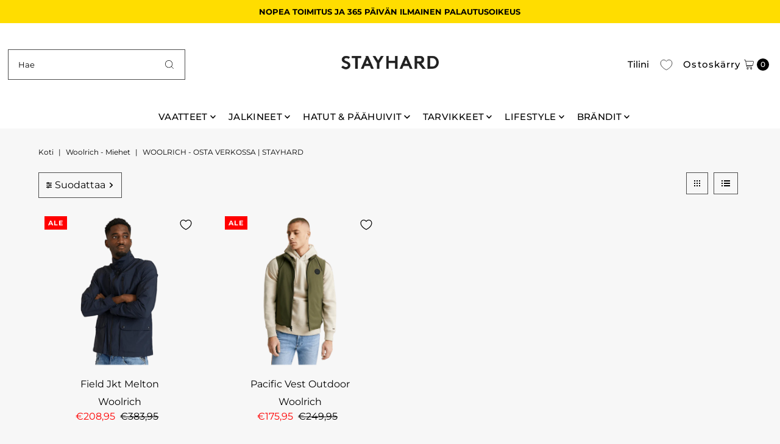

--- FILE ---
content_type: text/html; charset=utf-8
request_url: https://stayhard.com/fi-fi/cart/?view=ajax
body_size: 478
content:

<template data-options>
  {
    "item_count": 0
  }
</template>
<template data-html="content">
  <div class="ajax-cart__header-wrapper grid__wrapper edge">
    <div id="cart-title" class="span-6 sm-hide auto v-center">
      <h4 class="cart-title a-left h3">Ostoskärry <span id="js-cart-subtotal" class="js-cart-subtotal">€0,00</span></h4>
    </div>
    <div id="cart-count" class="span-6 sm-span-12 auto a-right v-center">
      <h4 class="modal-cart-count a-right"><strong><span class='js-cart-count'>0</span> tuotetta</strong> <span class="modal-cart-title">ostoskorissasi</span></h4>
    </div>
  </div>
  <p class="ajax-cart__empty-cart a-center js-cart-empty ">Ostoskorisi on tällä hetkellä tyhjä.</p>
  <form class="ajax-cart__cart-form grid__wrapper edge js-cart-form hide"
      action="/fi-fi/cart"
      method="post">
    <div class="ajax-cart__cart-items span-12 auto">
      
    </div>
    <div class="ajax-cart__summary-container span-12 auto">
      <div class="ajax-cart__info-wrapper a-left hide js-cart-info">
        <ul class="ajax-cart__accordion js-cart-accordion">
          
        </ul>
          
      </div>
      <div class="ajax-cart__summary-wrapper hide js-cart-summary">
        <div class="ajax-cart__final-details">
          <div class="subtotal">
            <p class="title a-left mb0">Välisumma</p>
            <p class="subtotal-price a-right mb0"><span class="cart-original-total cart-price block js-cart-subtotal">€0,00</span></p>
          </div><div class="discounts">
</div>
          <hr />
          <div class="total">
            <p class="title a-left">Kaikki yhteensä</p>
            <p class="total-price a-right"><span class="cart-original-total cart-price">€0,00</span>
            <span class="cart-total"></span></p>
          </div>
        </div>
        <div class="ajax-cart__buttons">
          <a class="ajax-cart__button-view_cart button secondary-button" href="/fi-fi/cart">Näytä ostoskori</a>
          <input class="ajax-cart__button-submit" type="submit" name="checkout" id="checkout" value="Siirry kassasivulle" />

        </div>
      </div>
      
    </div>
  </form>

</template>
